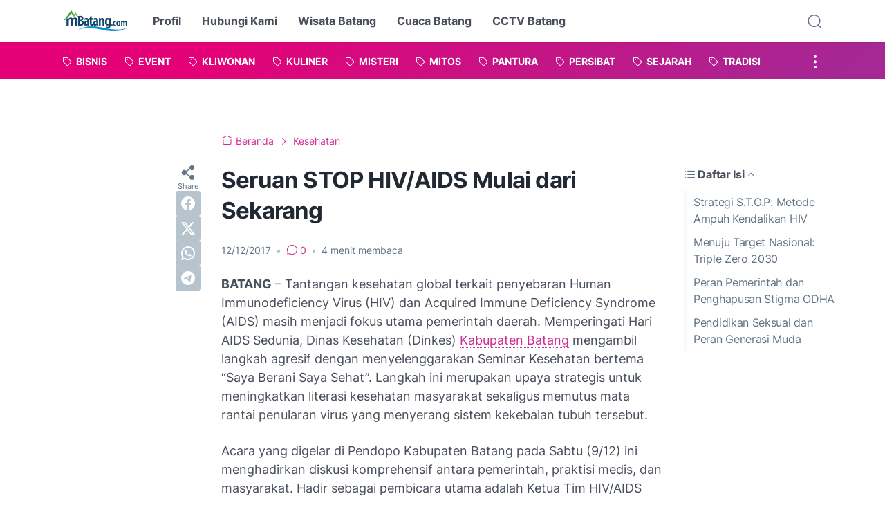

--- FILE ---
content_type: text/html; charset=utf-8
request_url: https://www.google.com/recaptcha/api2/aframe
body_size: 265
content:
<!DOCTYPE HTML><html><head><meta http-equiv="content-type" content="text/html; charset=UTF-8"></head><body><script nonce="vyMreYAeR12Mb1kchSHTig">/** Anti-fraud and anti-abuse applications only. See google.com/recaptcha */ try{var clients={'sodar':'https://pagead2.googlesyndication.com/pagead/sodar?'};window.addEventListener("message",function(a){try{if(a.source===window.parent){var b=JSON.parse(a.data);var c=clients[b['id']];if(c){var d=document.createElement('img');d.src=c+b['params']+'&rc='+(localStorage.getItem("rc::a")?sessionStorage.getItem("rc::b"):"");window.document.body.appendChild(d);sessionStorage.setItem("rc::e",parseInt(sessionStorage.getItem("rc::e")||0)+1);localStorage.setItem("rc::h",'1769725766343');}}}catch(b){}});window.parent.postMessage("_grecaptcha_ready", "*");}catch(b){}</script></body></html>